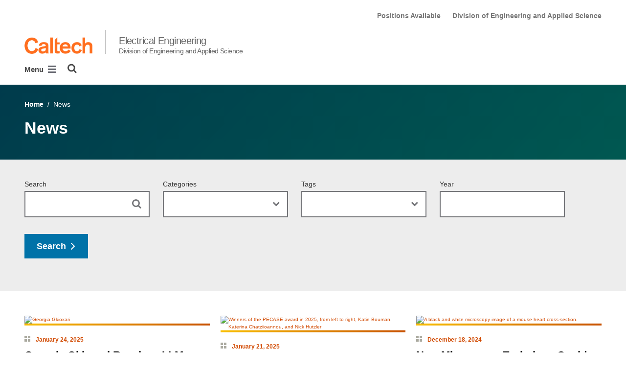

--- FILE ---
content_type: text/html; charset=utf-8
request_url: https://www.ee.caltech.edu/news?keyword=Benjamin+Judkewitz&p=3
body_size: 11283
content:
<!DOCTYPE html>


<html lang="en" class="no-js">
<head>
  <meta charset="utf-8">
  <meta http-equiv="X-UA-Compatible" content="IE=edge" />
  <title>News
     - 
    
    Electrical Engineering</title>
  
  
  
  <meta name="viewport" content="width=device-width, initial-scale=1">
  <link rel="shortcut icon" href="/static/core/img/favicon-75.png?v=6.18.7">

  
  <!-- Generic FavIcons -->
  <link rel="icon" href="/static/core/img/favicon-32.png?v=6.18.7" sizes="32x32">
  <link rel="icon" href="/static/core/img/favicon-57.png?v=6.18.7" sizes="57x57">
  <link rel="icon" href="/static/core/img/favicon-76.png?v=6.18.7" sizes="76x76">
  <link rel="icon" href="/static/core/img/favicon-96.png?v=6.18.7" sizes="96x96">
  <link rel="icon" href="/static/core/img/favicon-128.png?v=6.18.7" sizes="128x128">
  <link rel="icon" href="/static/core/img/favicon-192.png?v=6.18.7" sizes="192x192">
  <link rel="icon" href="/static/core/img/favicon-228.png?v=6.18.7" sizes="228x228">
  <!-- Android -->
  <link rel="shortcut icon" sizes="196x196" href="/static/core/img/favicon-196.png?v=6.18.7">
  <!-- iOS -->
  <link rel="apple-touch-icon" href="/static/core/img/favicon-120.png?v=6.18.7" sizes="120x120">
  <link rel="apple-touch-icon" href="/static/core/img/favicon-152.png?v=6.18.7" sizes="152x152">
  <link rel="apple-touch-icon" href="/static/core/img/favicon-180.png?v=6.18.7" sizes="180x180">
  <!-- Windows 8 IE 10-->
  <meta name="msapplication-TileColor" content="#D14900">
  <meta name="msapplication-TileImage" content="/static/core/img/favicon-144.png?v=6.18.7">
  <!-- Windows 8.1 + IE11 and above -->
  <meta name="msapplication-config" content="/static/core/img/browserconfig.xml?v=6.18.7">

  <!-- Base CSS -->
  
  <link rel="stylesheet" href="https://cdn.datatables.net/1.12.1/css/dataTables.bootstrap4.min.css" integrity="sha512-4IOvmZNJ0LXi2MjWUEZ5CYnjgwX3O84FY7thQroRr7/K0aj4ht/5QCPPw/5HtEBSMOI0ICknPMW5HiiSifC78w==" crossorigin="anonymous">
  <link rel="stylesheet" href="https://cdn.datatables.net/responsive/2.3.0/css/responsive.dataTables.min.css" integrity="sha512-1rs6CKPyMyWNKKt18TIfaktqZaIkCUK4mGE78D3tI+yu0CVk/ou/XTwikeo2utvOOOdkYpcyA268IyZ17aXOWg==" crossorigin="anonymous">
  <link rel="stylesheet" href="/static/CACHE/css/output.7a1465902030.css" type="text/css">
  <!-- End Base CSS -->

  <!-- Site Type CSS -->
  
  
    <link rel="stylesheet" href="/static/CACHE/css/output.57b991578d3d.css" type="text/css">
  
  <!-- End Site Type CSS -->

  <!-- Extra CSS -->
  
    
  
  <!-- End Extra CSS -->

  <!-- Global site tag (gtag.js) - Google Analytics -->
<script async src="https://www.googletagmanager.com/gtag/js?id="></script>
<script>
  window.dataLayer = window.dataLayer || [];
  function gtag(){dataLayer.push(arguments);}
  gtag('js', new Date());

  gtag('config', 'G-QPEK47JCP8', {'anonymize_ip': true});
</script>
<!-- End Google Analytics -->

  
  

  
  

  <!-- Base JS -->
  
  
  <script src="https://code.jquery.com/jquery-3.3.1.min.js" integrity="sha256-FgpCb/KJQlLNfOu91ta32o/NMZxltwRo8QtmkMRdAu8=" crossorigin="anonymous"></script>
  <script defer src="/static/airspace/js/jquery.mousewheel.min.js"></script>

  <script>
    // AsciiMath is not supported out of the box with MathJax 3, so we have to tell it to add that as an input type.
    MathJax = {
      loader: {
        load: ['input/asciimath']
      },
    };
  </script>
  
  <script async src="https://cdnjs.cloudflare.com/ajax/libs/mathjax/3.2.2/es5/tex-mml-chtml.min.js" integrity="sha512-6FaAxxHuKuzaGHWnV00ftWqP3luSBRSopnNAA2RvQH1fOfnF/A1wOfiUWF7cLIOFcfb1dEhXwo5VG3DAisocRw==" crossorigin="anonymous" referrerpolicy="no-referrer"></script>
  <script defer src="https://cdnjs.cloudflare.com/ajax/libs/underscore.js/1.13.7/underscore-min.js" integrity="sha512-dvWGkLATSdw5qWb2qozZBRKJ80Omy2YN/aF3wTUVC5+D1eqbA+TjWpPpoj8vorK5xGLMa2ZqIeWCpDZP/+pQGQ==" crossorigin="anonymous" referrerpolicy="no-referrer"></script>
  <script src="https://cdnjs.cloudflare.com/ajax/libs/apexcharts/5.3.2/apexcharts.min.js" integrity="sha512-mtAI0GhJKlZSV7g9odo3D3bzFIisOKpYYUkDZElYQm5d5ti++dkCZZVcGmYs2dYHDTvO0xPYG93pdR3nvjVuOQ==" crossorigin="anonymous" referrerpolicy="no-referrer"></script>
  <!-- These are the url for the DataTables version that support Bootstrap 4 + Responsive. -->
  <!-- TODO: When we update DataTables to 2.x, remove these. We should not be including it on every single page, but instead only on pages that need it. -->
  <script src="https://cdn.datatables.net/1.12.1/js/jquery.dataTables.min.js" integrity="sha512-MOsicOaJyNWPgwMOE1q4sTPZK6KuUQTMBhkmzb0tFVSRxgx3VnGTwIyRme/IhBJQdWJkfTcIKozchO11ILrmSg==" crossorigin="anonymous"></script>
  <script src="https://cdn.datatables.net/responsive/2.3.0/js/dataTables.responsive.min.js" integrity="sha512-0wbogjva7RXNc8RGC7t7zdUDYOflHBBEBGN6ItfWqhizIDsWfRE0Dxi+PQpJ44O+fS8YVenkFWFifH885pLfkg==" crossorigin="anonymous"></script>
  <script src="https://cdn.datatables.net/1.12.1/js/dataTables.bootstrap4.min.js" integrity="sha512-9o2JT4zBJghTU0EEIgPvzzHOulNvo0jq2spTfo6mMmZ6S3jK+gljrfo0mKDAxoMnrkZa6ml2ZgByBQ5ga8noDQ==" crossorigin="anonymous"></script>
  <script src="https://cdnjs.cloudflare.com/ajax/libs/clamp-js/0.7.0/clamp.js" integrity="sha512-TnePtmz3HL4p8nFS2lR46u0iHrwObVnUednDASZK/qS9btkd09xKs1PeCt1kpS4a0gWNQx1AF+WnDHDK+xWcAw==" crossorigin="anonymous" referrerpolicy="no-referrer"></script>

  <script src="/static/CACHE/js/output.54b9aeca30a0.js"></script>
<script src="/static/CACHE/js/output.2500c9bd34d8.js" defer></script>
  <!-- End Base JS -->

  <!-- Site Type JS -->
  
    <script defer src="https://feeds.library.caltech.edu/scripts/CL.js" integrity="sha512-XnrTuvhMlEHTiKSX7iyX7DBJNBCsdKQuemISrVAZCea0FmBesyC81dtjtURUF58tqVmMkIskEFALmiiu6hv3Zg==" crossorigin="anonymous"></script>
    <script defer src="https://feeds.library.caltech.edu/scripts/CL-doi-media.js" integrity="sha512-oa1inJiIOzRXwIpxA3EV9lKIVlG5vM28n/G582zD2ObMztooMKaIISjA5L6eTah8lKN6tOeiV5+raSg/ylO/VA==" crossorigin="anonymous"></script>
    <script src="/static/CACHE/js/output.284c8b74e6dc.js" defer></script>
  
  <!-- End Site Type JS -->

  <!-- Extra JS -->
  
    
  
  <!-- End Extra JS -->

  
    
  
</head>

<body class="caltech_sites">
  

  
    
    <div data-sprite></div>
    <script src="/static/wagtailadmin/js/icons.js?v=c7a2c595" data-icon-url="/admin/sprite/?h=c2112487"></script>
  

  

  <header class="width-1440-container">
    <a class="text-assistive display-at-top-on-focus" href="#content">skip to main content</a>
    
    
    
    
      
      




  

<div class="header header--left d-flex flex-wrap">
  



  <nav class="header__utility-menu d-none d-md-flex w-100 justify-content-end" aria-label="Useful links">
    <ul class="d-flex" aria-label="Useful links">
    
      <li class="header__utility-menu__item ">
        
          <a class="header__utility-menu__link
          "
          id="utility-menu-1" href="/about/positions-available">Positions Available</a>
        
      </li>
    
      <li class="header__utility-menu__item ">
        
          <a class="header__utility-menu__link
          "
          id="utility-menu-2" href="https://www.eas.caltech.edu/">Division of Engineering and Applied Science</a>
        
      </li>
    
    </ul>
  </nav>



  
  
  
  <div class="header__title w-100 d-flex flex-column flex-sm-row align-items-sm-end">
    
      
        <a class="header__title__caltech-link d-block" href="https://www.caltech.edu">
          <img alt="Caltech" class="header__wordmark" src="/static/core/img/caltech-new-logo.png">
        </a>
      
      <div class="header__title__separator h-100"></div>
    
    
    
      <a class="header__title__homepage-link d-block mr-sm-auto" href="/"
       
      >
        Electrical Engineering
        <span class="header__title__homepage-link--subtitle">Division of Engineering and Applied Science</span>
      </a>
    
  </div>

  
    

<nav class="header__main-menu d-none d-xl-flex" aria-label="Main">
  
    
    
      
      
      <ul class="header__main-menu__level-1
      d-flex justify-content-start
      " id="main-menu-1" tabindex="-1" aria-label="Main">
      <li class="header__main-menu__level-1__item menu-item">
        
        <div class="header__main-menu__level-1__item__wrapper d-flex flex-row justify-content-start">
        
    
  
    
    
      <a class="header__main-menu__level-1__link" href="/about">About</a>
  
      
      
        <button type="button" class="header__main-menu__level-1__opener dropdown-toggle dropdown-toggle-split" data-toggle="dropdown" aria-controls="main-menu-2" aria-haspopup="true" aria-expanded="false">
          <span class="sr-only">Open About submenu</span>
          
            <svg class="header__main-menu__level-1-opener-icon icon" aria-hidden="true" role=”presentation” focusable="false"><use href="#icon-chevron-down"></use></svg>
          
        </button>
      
    
  
    
    
  
    
    
      
      
      <ul class="header__main-menu__level-2
      
      dropdown-menu" id="main-menu-2" tabindex="-1" aria-label="About">
      <li class="header__main-menu__level-2__item  dropdown-item">
        
    
  
    
    
      <a class="header__main-menu__level-2__link" href="/about/history">History</a>
  
      
      
    
  
    
    
  
    
    
      
      
      </li>
      <li class="header__main-menu__level-2__item dropdown-item">
        
    
  
    
    
      <a class="header__main-menu__level-2__link" href="/about/location">Location</a>
  
      
      
    
  
    
    
  
    
    
      
      
      </li>
      <li class="header__main-menu__level-2__item dropdown-item">
        
    
  
    
    
      <a class="header__main-menu__level-2__link" href="/about/positions-available">Positions Available</a>
  
      
      
    
  
    
    
      
      
      
      </li>
      
      </ul>
    
  
    
    
      
      
        
        </div>
      
      </li>
      <li class="header__main-menu__level-1__item menu-item">
        
        <div class="header__main-menu__level-1__item__wrapper d-flex flex-row justify-content-start">
        
    
  
    
    
      <a class="header__main-menu__level-1__link" href="/people">People</a>
  
      
      
        <button type="button" class="header__main-menu__level-1__opener dropdown-toggle dropdown-toggle-split" data-toggle="dropdown" aria-controls="main-menu-6" aria-haspopup="true" aria-expanded="false">
          <span class="sr-only">Open People submenu</span>
          
            <svg class="header__main-menu__level-1-opener-icon icon" aria-hidden="true" role=”presentation” focusable="false"><use href="#icon-chevron-down"></use></svg>
          
        </button>
      
    
  
    
    
  
    
    
      
      
      <ul class="header__main-menu__level-2
      
      dropdown-menu" id="main-menu-6" tabindex="-1" aria-label="People">
      <li class="header__main-menu__level-2__item  dropdown-item">
        
    
  
    
    
      <a class="header__main-menu__level-2__link" href="/people/faculty">Faculty</a>
  
      
      
    
  
    
    
  
    
    
      
      
      </li>
      <li class="header__main-menu__level-2__item dropdown-item">
        
    
  
    
    
      <a class="header__main-menu__level-2__link" href="/people/lecturers-and-visitors">Lecturers and Visitors</a>
  
      
      
    
  
    
    
  
    
    
      
      
      </li>
      <li class="header__main-menu__level-2__item dropdown-item">
        
    
  
    
    
      <a class="header__main-menu__level-2__link" href="/people/postdoctoral-scholars">Postdoctoral Scholars</a>
  
      
      
    
  
    
    
  
    
    
      
      
      </li>
      <li class="header__main-menu__level-2__item dropdown-submenu">
        
    
  
    
    
      <a class="header__main-menu__level-2__link" href="/people/graduate-students">Graduate Students</a>
  
      
      
        <button type="button" class="header__main-menu__level-2__opener dropdown-toggle dropdown-toggle-split" data-toggle="dropdown" aria-controls="main-menu-10" aria-haspopup="true" aria-expanded="false">
          <span class="sr-only">Open Graduate Students submenu</span>
          
            
            <svg class="header__main-menu__plus-minus-icon plus icon" aria-hidden="true" role=”presentation” focusable="false"><use href="#icon-plus"></use></svg>
            <svg class="header__main-menu__plus-minus-icon minus icon d-none" aria-hidden="true" role=”presentation” focusable="false"><use href="#icon-minus"></use></svg>
          
        </button>
      
    
  
    
    
  
    
    
      
      
      <ul class="header__main-menu__level-3
      
      dropdown-menu" id="main-menu-10" tabindex="-1" aria-label="Graduate Students">
      <li class="header__main-menu__level-3__item  dropdown-item">
        
    
  
    
    
      <a class="header__main-menu__level-3__link" href="/people/graduate-students/alumni">Alumni</a>
  
      
      
    
  
    
    
      
      
      
      </li>
      
      </ul>
    
  
    
    
      
      
      </li>
      <li class="header__main-menu__level-2__item dropdown-item">
        
    
  
    
    
      <a class="header__main-menu__level-2__link" href="/people/administration">Administration</a>
  
      
      
    
  
    
    
  
    
    
      
      
      </li>
      <li class="header__main-menu__level-2__item dropdown-item">
        
    
  
    
    
      <a class="header__main-menu__level-2__link" href="https://s2i.caltech.edu/people/advisory-council">Advisory Council</a>
  
      
      
    
  
    
    
      
      
      
      </li>
      
      </ul>
    
  
    
    
      
      
        
        </div>
      
      </li>
      <li class="header__main-menu__level-1__item menu-item">
        
        <div class="header__main-menu__level-1__item__wrapper d-flex flex-row justify-content-start">
        
    
  
    
    
      <a class="header__main-menu__level-1__link" href="/academics">Academics</a>
  
      
      
        <button type="button" class="header__main-menu__level-1__opener dropdown-toggle dropdown-toggle-split" data-toggle="dropdown" aria-controls="main-menu-14" aria-haspopup="true" aria-expanded="false">
          <span class="sr-only">Open Academics submenu</span>
          
            <svg class="header__main-menu__level-1-opener-icon icon" aria-hidden="true" role=”presentation” focusable="false"><use href="#icon-chevron-down"></use></svg>
          
        </button>
      
    
  
    
    
  
    
    
      
      
      <ul class="header__main-menu__level-2
      
      dropdown-menu" id="main-menu-14" tabindex="-1" aria-label="Academics">
      <li class="header__main-menu__level-2__item  dropdown-item">
        
    
  
    
    
      <a class="header__main-menu__level-2__link" href="/academics/grad">Graduate Programs</a>
  
      
      
    
  
    
    
  
    
    
      
      
      </li>
      <li class="header__main-menu__level-2__item dropdown-item">
        
    
  
    
    
      <a class="header__main-menu__level-2__link" href="/academics/ugrad">Undergraduate Programs</a>
  
      
      
    
  
    
    
  
    
    
      
      
      </li>
      <li class="header__main-menu__level-2__item dropdown-item">
        
    
  
    
    
      <a class="header__main-menu__level-2__link" href="/academics/courses">Courses</a>
  
      
      
    
  
    
    
  
    
    
      
      
      </li>
      <li class="header__main-menu__level-2__item dropdown-item">
        
    
  
    
    
      <a class="header__main-menu__level-2__link" href="/academics/course-schedule">Course Schedule</a>
  
      
      
    
  
    
    
  
    
    
      
      
      </li>
      <li class="header__main-menu__level-2__item dropdown-item">
        
    
  
    
    
      <a class="header__main-menu__level-2__link" href="/academics/wilts-prize">Wilts Prize</a>
  
      
      
    
  
    
    
  
    
    
      
      
      </li>
      <li class="header__main-menu__level-2__item dropdown-item">
        
    
  
    
    
      <a class="header__main-menu__level-2__link" href="/academics/medee-track">Med/EE Track</a>
  
      
      
    
  
    
    
      
      
      
      </li>
      
      </ul>
    
  
    
    
      
      
        
        </div>
      
      </li>
      <li class="header__main-menu__level-1__item menu-item">
        
        <div class="header__main-menu__level-1__item__wrapper d-flex flex-row justify-content-start">
        
    
  
    
    
      <a class="header__main-menu__level-1__link" href="/research">Research</a>
  
      
      
        <button type="button" class="header__main-menu__level-1__opener dropdown-toggle dropdown-toggle-split" data-toggle="dropdown" aria-controls="main-menu-21" aria-haspopup="true" aria-expanded="false">
          <span class="sr-only">Open Research submenu</span>
          
            <svg class="header__main-menu__level-1-opener-icon icon" aria-hidden="true" role=”presentation” focusable="false"><use href="#icon-chevron-down"></use></svg>
          
        </button>
      
    
  
    
    
  
    
    
      
      
      <ul class="header__main-menu__level-2
      
      dropdown-menu" id="main-menu-21" tabindex="-1" aria-label="Research">
      <li class="header__main-menu__level-2__item  dropdown-item">
        
    
  
    
    
      <a class="header__main-menu__level-2__link" href="/research/centers">Research Centers</a>
  
      
      
    
  
    
    
  
    
    
      
      
      </li>
      <li class="header__main-menu__level-2__item dropdown-item">
        
    
  
    
    
      <a class="header__main-menu__level-2__link" href="/research/research-facilities">Research Facilities</a>
  
      
      
    
  
    
    
      
      
      
      </li>
      
      </ul>
    
  
    
    
      
      
        
        </div>
      
      </li>
      <li class="header__main-menu__level-1__item menu-item">
        
        <div class="header__main-menu__level-1__item__wrapper d-flex flex-row justify-content-start">
        
    
  
    
    
      <a class="header__main-menu__level-1__link" href="/news">News</a>
  
      
      
    
  
    
    
  
    
    
      
      
        
        </div>
      
      </li>
      <li class="header__main-menu__level-1__item menu-item">
        
        <div class="header__main-menu__level-1__item__wrapper d-flex flex-row justify-content-start">
        
    
  
    
    
      <a class="header__main-menu__level-1__link" href="/events">Events</a>
  
      
      
    
  
    
    
  
    
    
      
      
        
        </div>
      
      </li>
      <li class="header__main-menu__level-1__item menu-item">
        
        <div class="header__main-menu__level-1__item__wrapper d-flex flex-row justify-content-start">
        
    
  
    
    
      <a class="header__main-menu__level-1__link" href="/community">Community</a>
  
      
      
    
  
    
    
  
    
    
      
      
        
        </div>
      
      </li>
      <li class="header__main-menu__level-1__item menu-item">
        
        <div class="header__main-menu__level-1__item__wrapper d-flex flex-row justify-content-start">
        
    
  
    
    
      <a class="header__main-menu__level-1__link" href="/resources">Resources</a>
  
      
      
    
  
    
    
  
    
    
      
      
        
        </div>
      
      </li>
      <li class="header__main-menu__level-1__item menu-item">
        
        <div class="header__main-menu__level-1__item__wrapper d-flex flex-row justify-content-start">
        
    
  
    
    
      <a class="header__main-menu__level-1__link" href="/contact">Contact Us</a>
  
      
      
    
  
    
    
      
      
      
        </div>
      
      </li>
      
        <!--suppress HtmlWrongAttributeValue -->
        <li class="header__main-menu__level-1__item header__search" role="search" aria-label="Site">
          

<button type="button" class="header__search__button" aria-controls="search-form" aria-haspopup="true" aria-expanded="false" aria-label="Search">
  <img alt="" class="header__search__icon" src="/static/wagtail_menu/img/icon-search.png">
</button>

<form  id="search-form" class="header__search__form" action="/search" method="GET">
  <label class="header__search__form__label mb-0 w-100 mr-3"><span class="sr-only">Search</span><input class="header__search__form__query w-100 h-100" type="search" name="q" value="" autocorrect="off" autocapitalize="off" autocomplete="off" spellcheck="false" /></label><button class="header__search__form__submit" type="submit">Search</button>
</form>

        </li>
      
      </ul>
    
  
</nav>

    

<nav class="header__slide-menu-and-search d-flex d-xl-none align-items-start" aria-label="Main">
  <div class="header__slide-menu slide-menu dropdown">
    <button type="button" class="slide-menu__opener dropdown-toggle"
      data-toggle="dropdown" aria-controls="slide-menu" aria-haspopup="true"
      aria-expanded="false" aria-label="Main Menu">
      Menu
      <img aria-label="Open Main Menu" class="slide-menu__burger"
        src="/static/wagtail_menu/img/menu-burger.png">
    </button>

    <div id="slide-menu" class="slide-menu__dropdown dropdown-menu ">
      <div class="slide-menu__slide-wrapper d-flex">
        <div class="slide-menu__level-1">
          <button class="slide-menu__close-wrapper">
            <span class="slide-menu__close"><svg class="slide-menu__close__icon icon" aria-hidden="true" role=”presentation” focusable="false"><use href="#icon-xmark"></use></svg> Close</span>
          </button>

          <div class="slide-menu__divider slide-menu__divider--post-search dropdown-divider"></div>

          <div class="slide-menu__main-menu">
            
              <ul class="slide-menu-ul">
  
    
    
      <li class="slide-menu__level-1__item d-flex">
        
          <a class="slide-menu__level-1__link" href="/about">
            About
          </a>

          
            
            <button type="button" class="slide-menu__level-1__slide-opener dropdown-toggle dropdown-toggle-split" data-slide-id="#slide-menu-slide-77133" aria-controls="slide-menu-slide-77133" aria-haspopup="true" aria-expanded="false">
              <svg class="slide-menu__arrow-icon icon" aria-hidden="true" role=”presentation” focusable="false"><use href="#icon-chevron-right"></use></svg>
              <span class="sr-only">Open About submenu</span>
            </button>
          
        
      </li>
    
  
    
    
  
    
    
  
    
    
  
    
    
      <li class="slide-menu__level-1__item d-flex">
        
          <a class="slide-menu__level-1__link" href="/people">
            People
          </a>

          
            
            <button type="button" class="slide-menu__level-1__slide-opener dropdown-toggle dropdown-toggle-split" data-slide-id="#slide-menu-slide-77137" aria-controls="slide-menu-slide-77137" aria-haspopup="true" aria-expanded="false">
              <svg class="slide-menu__arrow-icon icon" aria-hidden="true" role=”presentation” focusable="false"><use href="#icon-chevron-right"></use></svg>
              <span class="sr-only">Open People submenu</span>
            </button>
          
        
      </li>
    
  
    
    
  
    
    
  
    
    
  
    
    
  
    
    
  
    
    
  
    
    
  
    
    
      <li class="slide-menu__level-1__item d-flex">
        
          <a class="slide-menu__level-1__link" href="/academics">
            Academics
          </a>

          
            
            <button type="button" class="slide-menu__level-1__slide-opener dropdown-toggle dropdown-toggle-split" data-slide-id="#slide-menu-slide-77140" aria-controls="slide-menu-slide-77140" aria-haspopup="true" aria-expanded="false">
              <svg class="slide-menu__arrow-icon icon" aria-hidden="true" role=”presentation” focusable="false"><use href="#icon-chevron-right"></use></svg>
              <span class="sr-only">Open Academics submenu</span>
            </button>
          
        
      </li>
    
  
    
    
  
    
    
  
    
    
  
    
    
  
    
    
  
    
    
  
    
    
      <li class="slide-menu__level-1__item d-flex">
        
          <a class="slide-menu__level-1__link" href="/research">
            Research
          </a>

          
            
            <button type="button" class="slide-menu__level-1__slide-opener dropdown-toggle dropdown-toggle-split" data-slide-id="#slide-menu-slide-77145" aria-controls="slide-menu-slide-77145" aria-haspopup="true" aria-expanded="false">
              <svg class="slide-menu__arrow-icon icon" aria-hidden="true" role=”presentation” focusable="false"><use href="#icon-chevron-right"></use></svg>
              <span class="sr-only">Open Research submenu</span>
            </button>
          
        
      </li>
    
  
    
    
  
    
    
  
    
    
      <li class="slide-menu__level-1__item d-flex">
        
          <a class="slide-menu__level-1__link" href="/news">
            News
          </a>

          
        
      </li>
    
  
    
    
      <li class="slide-menu__level-1__item d-flex">
        
          <a class="slide-menu__level-1__link" href="/events">
            Events
          </a>

          
        
      </li>
    
  
    
    
      <li class="slide-menu__level-1__item d-flex">
        
          <a class="slide-menu__level-1__link" href="/community">
            Community
          </a>

          
        
      </li>
    
  
    
    
      <li class="slide-menu__level-1__item d-flex">
        
          <a class="slide-menu__level-1__link" href="/resources">
            Resources
          </a>

          
        
      </li>
    
  
    
    
      <li class="slide-menu__level-1__item d-flex">
        
          <a class="slide-menu__level-1__link" href="/contact">
            Contact Us
          </a>

          
        
      </li>
    
  
</ul>

            
          </div>

          
          
            
              <div class="slide-menu__divider dropdown-divider d-md-none"></div>
            
          

          <div class="slide-menu__utility-menu d-md-none">
            
              <ul aria-label="Useful links">

  
  <li class="slide-menu__utility-menu__item ">
    
      <a class="slide-menu__utility-menu__link" href="/about/positions-available">
        Positions Available
      </a>
    
  </li>

  
  <li class="slide-menu__utility-menu__item ">
    
      <a class="slide-menu__utility-menu__link" href="https://www.eas.caltech.edu/">
        Division of Engineering and Applied Science
      </a>
    
  </li>

</ul>

            
          </div>
        </div>

        
          


  
  

  
  
    
      
        
        <div class="slide-menu__level-2 align-self-start" id="slide-menu-slide-77133" tabindex="-1" aria-label="About submenu">
          <div class="slide-menu__level-2__black-stripe"></div>
          <div class="slide-menu__level-2__content">
            <div class="slide-menu__level-2__title">
              About
            </div>
            <button class="slide-menu__level-2__back-button" tabindex="0">
              <svg class="slide-menu__arrow-icon icon" aria-hidden="true" role=”presentation” focusable="false"><use href="#icon-chevron-left"></use></svg> Back
            </button>
            <div class="slide-menu__divider slide-menu__divider--slide dropdown-divider"></div>
            <ul class="slide-menu__level-2__list" aria-label="About">
              <li class="slide-menu__level-2__item">
      
    

    
      <a class="slide-menu__level-2__link" href="/about/history">
        History
      </a>
    

    
    
    
  

  
  
    
      </li><li class="slide-menu__level-2__item">
    

    
      <a class="slide-menu__level-2__link" href="/about/location">
        Location
      </a>
    

    
    
    
  

  
  
    
      </li><li class="slide-menu__level-2__item">
    

    
      <a class="slide-menu__level-2__link" href="/about/positions-available">
        Positions Available
      </a>
    

    
      </li></ul>
    
    
    
      </div></div>
    
  

  
  

  
  
    
      
        
        <div class="slide-menu__level-2 align-self-start" id="slide-menu-slide-77137" tabindex="-1" aria-label="People submenu">
          <div class="slide-menu__level-2__black-stripe"></div>
          <div class="slide-menu__level-2__content">
            <div class="slide-menu__level-2__title">
              People
            </div>
            <button class="slide-menu__level-2__back-button" tabindex="0">
              <svg class="slide-menu__arrow-icon icon" aria-hidden="true" role=”presentation” focusable="false"><use href="#icon-chevron-left"></use></svg> Back
            </button>
            <div class="slide-menu__divider slide-menu__divider--slide dropdown-divider"></div>
            <ul class="slide-menu__level-2__list" aria-label="People">
              <li class="slide-menu__level-2__item">
      
    

    
      <a class="slide-menu__level-2__link" href="/people/faculty">
        Faculty
      </a>
    

    
    
    
  

  
  
    
      </li><li class="slide-menu__level-2__item">
    

    
      <a class="slide-menu__level-2__link" href="/people/lecturers-and-visitors">
        Lecturers and Visitors
      </a>
    

    
    
    
  

  
  
    
      </li><li class="slide-menu__level-2__item">
    

    
      <a class="slide-menu__level-2__link" href="/people/postdoctoral-scholars">
        Postdoctoral Scholars
      </a>
    

    
    
    
  

  
  
    
      </li><li class="slide-menu__level-2__item">
    

    
      <a class="slide-menu__level-2__link" href="/people/graduate-students">
        Graduate Students
      </a>
    

    
    
    
  

  
  
    
      
        <ul class="slide-menu__level-3__list" aria-label="Graduate Students">
          <li class="slide-menu__level-3__item">
      
    

    
      <a class="slide-menu__level-3__link" href="/people/graduate-students/alumni">
        Alumni
      </a>
    

    
      </li></ul>
    
    
    
  

  
  
    
      </li><li class="slide-menu__level-2__item">
    

    
      <a class="slide-menu__level-2__link" href="/people/administration">
        Administration
      </a>
    

    
    
    
  

  
  
    
      </li><li class="slide-menu__level-2__item">
    

    
      <a class="slide-menu__level-2__link" href="https://s2i.caltech.edu/people/advisory-council">
        Advisory Council
      </a>
    

    
      </li></ul>
    
    
    
      </div></div>
    
  

  
  

  
  
    
      
        
        <div class="slide-menu__level-2 align-self-start" id="slide-menu-slide-77140" tabindex="-1" aria-label="Academics submenu">
          <div class="slide-menu__level-2__black-stripe"></div>
          <div class="slide-menu__level-2__content">
            <div class="slide-menu__level-2__title">
              Academics
            </div>
            <button class="slide-menu__level-2__back-button" tabindex="0">
              <svg class="slide-menu__arrow-icon icon" aria-hidden="true" role=”presentation” focusable="false"><use href="#icon-chevron-left"></use></svg> Back
            </button>
            <div class="slide-menu__divider slide-menu__divider--slide dropdown-divider"></div>
            <ul class="slide-menu__level-2__list" aria-label="Academics">
              <li class="slide-menu__level-2__item">
      
    

    
      <a class="slide-menu__level-2__link" href="/academics/grad">
        Graduate Programs
      </a>
    

    
    
    
  

  
  
    
      </li><li class="slide-menu__level-2__item">
    

    
      <a class="slide-menu__level-2__link" href="/academics/ugrad">
        Undergraduate Programs
      </a>
    

    
    
    
  

  
  
    
      </li><li class="slide-menu__level-2__item">
    

    
      <a class="slide-menu__level-2__link" href="/academics/courses">
        Courses
      </a>
    

    
    
    
  

  
  
    
      </li><li class="slide-menu__level-2__item">
    

    
      <a class="slide-menu__level-2__link" href="/academics/course-schedule">
        Course Schedule
      </a>
    

    
    
    
  

  
  
    
      </li><li class="slide-menu__level-2__item">
    

    
      <a class="slide-menu__level-2__link" href="/academics/wilts-prize">
        Wilts Prize
      </a>
    

    
    
    
  

  
  
    
      </li><li class="slide-menu__level-2__item">
    

    
      <a class="slide-menu__level-2__link" href="/academics/medee-track">
        Med/EE Track
      </a>
    

    
      </li></ul>
    
    
    
      </div></div>
    
  

  
  

  
  
    
      
        
        <div class="slide-menu__level-2 align-self-start" id="slide-menu-slide-77145" tabindex="-1" aria-label="Research submenu">
          <div class="slide-menu__level-2__black-stripe"></div>
          <div class="slide-menu__level-2__content">
            <div class="slide-menu__level-2__title">
              Research
            </div>
            <button class="slide-menu__level-2__back-button" tabindex="0">
              <svg class="slide-menu__arrow-icon icon" aria-hidden="true" role=”presentation” focusable="false"><use href="#icon-chevron-left"></use></svg> Back
            </button>
            <div class="slide-menu__divider slide-menu__divider--slide dropdown-divider"></div>
            <ul class="slide-menu__level-2__list" aria-label="Research">
              <li class="slide-menu__level-2__item">
      
    

    
      <a class="slide-menu__level-2__link" href="/research/centers">
        Research Centers
      </a>
    

    
    
    
  

  
  
    
      </li><li class="slide-menu__level-2__item">
    

    
      <a class="slide-menu__level-2__link" href="/research/research-facilities">
        Research Facilities
      </a>
    

    
      </li></ul>
    
    
    
      </div></div>
    
  

  
  

  
  

  
  

  
  

  
  


        
      </div>
    </div>

  </div>

  
  <div class="header__search" role="search" aria-label="Site">
    

<button type="button" class="header__search__button" aria-controls="search-form" aria-haspopup="true" aria-expanded="false" aria-label="Search">
  <img alt="" class="header__search__icon" src="/static/wagtail_menu/img/icon-search.png">
</button>

<form  id="search-form" class="header__search__form" action="/search" method="GET">
  <label class="header__search__form__label mb-0 w-100 mr-3"><span class="sr-only">Search</span><input class="header__search__form__query w-100 h-100" type="search" name="q" value="" autocorrect="off" autocapitalize="off" autocomplete="off" spellcheck="false" /></label><button class="header__search__form__submit" type="submit">Search</button>
</form>

  </div>
</nav>

  
</header>



    
    
  <section class="block-NotificationsBlock">
    <div class="notifications-block notifications-block--all-pages" data-location-id="72">
    </div>
  </section>


  </header>

  
  <main id="content" class="content  news-hub-page" data-page-id="77147">
    
      

    
    
  



  
  <section class="block-SimpleNewsHubHeaderBlock">
    

<div class="simple-news-hub-header-block pt-5 pb-1">
  <div class="simple-news-hub-header-block__breadcrumbs pb-4">
    



  
    
      
        
          <a href="/">Home</a>
        
        &nbsp;/&nbsp;
      
    
      
        News
      
    
  


  </div>
  <div class="simple-news-hub-header-block__body d-flex flex-row justify-content-between">
    <h1 class="simple-news-hub-header-block__body__title align-self-end">
      News
    </h1>
    <div class="simple-news-hub-header-block__body__links d-flex flex-column flex-sm-row justify-content-sm-end align-items-sm-end">
      
    </div>
  </div>
</div>

  </section>
  
  <section class="block-NewsSearchBlock">
    
<div class="news-search-block">
  <button class="news-search-block__dropdown dropdown-toggle d-flex flex-row justify-content-between d-sm-none w-100" id="news-search-block__dropdown" data-toggle="dropdown" aria-haspopup="true" aria-expanded="false">
    Search
    <svg class="news-search-block__icon align-self-center icon" aria-hidden="true" role=”presentation” focusable="false"><use href="#icon-chevron-down"></use></svg>
  </button>
  <form class="news-search-block__form dropdown-menu" role="search" aria-labelledby="news-search-block__dropdown">
    <div class="news-search-block__form__close d-flex flex-row justify-content-between d-sm-none">
      Close <svg class="news-search-block__icon icon" aria-hidden="true" role=”presentation” focusable="false"><use href="#icon-xmark"></use></svg>
    </div>
    <input type="hidden" name="ordering" value="date" />
    <div class="news-search-block__form__wrapper d-flex flex-column flex-sm-row flex-wrap w-sm-100 p-5 p-sm-0">
      
      <div class="news-search-block__form__field news-search-block__form__field--search d-flex flex-column">
        <label class="news-search-block__form__field__label" for="news-search-block__search">Search</label>
        <div class="news-search-block__form__field__wrapper news-search-block__form__field__wrapper--search">
          <input type="text" name="search" class="news-search-block__form__field__input news-search-block__form__field__input--search"
                id="news-search-block__search" value=""/>
        </div>
      </div>
      
      
      <div class="news-search-block__form__field news-search-block__form__field--category d-flex flex-column">
        <label class="news-search-block__form__field__label" for="news-search-block__category">Categories</label>
        <div class="news-search-block__form__field__wrapper news-search-block__form__field__wrapper--category">
          <select id="news-search-block__category" name="category" class="news-search-block__form__field__input news-search-block__form__field__input--category">
            <option value=""></option>
            
              <option value="Aerospace (GALCIT)">Aerospace (GALCIT)</option>
            
              <option value="Applied Physics">Applied Physics</option>
            
              <option value="Applied Physics and Materials Science">Applied Physics and Materials Science</option>
            
              <option value="campus life">campus life</option>
            
              <option value="Computing and Mathematical Sciences">Computing and Mathematical Sciences</option>
            
              <option value="eas70: MedE">eas70: MedE</option>
            
              <option value="Electrical Engineering">Electrical Engineering</option>
            
              <option value="Environmental Science and Engineering">Environmental Science and Engineering</option>
            
              <option value="GALCIT">GALCIT</option>
            
              <option value="IST">IST</option>
            
              <option value="IST-Thanks">IST-Thanks</option>
            
              <option value="KNI">KNI</option>
            
              <option value="Materials Science">Materials Science</option>
            
              <option value="Mechanical and Civil Engineering">Mechanical and Civil Engineering</option>
            
              <option value="Medical Engineering">Medical Engineering</option>
            
              <option value="research news">research news</option>
            
          </select>
        </div>
      </div>
      
      
      <div class="news-search-block__form__field news-search-block__form__field--tags d-flex flex-column">
        <label class="news-search-block__form__field__label" for="news-search-block__tags">Tags</label>
        <div class="news-search-block__form__field__wrapper news-search-block__form__field__wrapper--tags">
          <select id="news-search-block__tags" name="tag" class="news-search-block__form__field__input news-search-block__form__field__input--tags">
            <option value=""></option>
            
            <option value="aerospace">aerospace</option>
            
            <option value="AI &amp; advanced computing">AI &amp; advanced computing</option>
            
            <option value="alumni">alumni</option>
            
            <option value="astronomy &amp; physics">astronomy &amp; physics</option>
            
            <option value="awards and honors">awards and honors</option>
            
            <option value="biological science &amp; medicine">biological science &amp; medicine</option>
            
            <option value="Caltech infrastructure">Caltech infrastructure</option>
            
            <option value="campus events">campus events</option>
            
            <option value="centers">centers</option>
            
            <option value="chemistry &amp; chemical engineering">chemistry &amp; chemical engineering</option>
            
            <option value="CMS">CMS</option>
            
            <option value="competitions">competitions</option>
            
            <option value="computer &amp; information science">computer &amp; information science</option>
            
            <option value="earth &amp; planetary science">earth &amp; planetary science</option>
            
            <option value="EAS">EAS</option>
            
            <option value="EAS history">EAS history</option>
            
            <option value="emerging diseases">emerging diseases</option>
            
            <option value="energy">energy</option>
            
            <option value="engineering">engineering</option>
            
            <option value="environment &amp; sustainability">environment &amp; sustainability</option>
            
            <option value="events">events</option>
            
            <option value="faculty profile">faculty profile</option>
            
            <option value="Graduate school rankings">Graduate school rankings</option>
            
            <option value="health">health</option>
            
            <option value="Highlights">Highlights</option>
            
            <option value="humanities">humanities</option>
            
            <option value="Institute affairs">Institute affairs</option>
            
            <option value="instrumentation">instrumentation</option>
            
            <option value="interdisciplinary research">interdisciplinary research</option>
            
            <option value="JPL">JPL</option>
            
            <option value="LIGO">LIGO</option>
            
            <option value="materials science">materials science</option>
            
            <option value="mathematics">mathematics</option>
            
            <option value="neuroscience and behavioral science">neuroscience and behavioral science</option>
            
            <option value="obituary">obituary</option>
            
            <option value="our people">our people</option>
            
            <option value="postdocs">postdocs</option>
            
            <option value="quantum science">quantum science</option>
            
            <option value="robotics &amp; autonomous systems">robotics &amp; autonomous systems</option>
            
            <option value="social science">social science</option>
            
            <option value="student life">student life</option>
            
            <option value="teaching">teaching</option>
            
            <option value="tech transfer">tech transfer</option>
            
          </select>
        </div>
      </div>
      
      
      <div class="news-search-block__form__field news-search-block__form__field--year d-flex flex-column">
        <label class="news-search-block__form__field__label" for="news-search-block__year">Year</label>
        <div class="news-search-block__form__field__wrapper news-search-block__form__field__wrapper--year">
          <input id="news-search-block__year" type="text" name="year" class="news-search-block__form__field__input news-search-block__form__field__input--year" value=""/>
        </div>
      </div>
      
      <div class="news-search-block__form__submit d-flex flex-column">
        <button id="mc-embedded-subscribe" name="submit" type="submit" class="news-search-block__form__submit__button" value="Search">Search<svg class="news-search-block__form__submit__button__icon icon" aria-hidden="true" role=”presentation” focusable="false"><use href="#icon-chevron-right"></use></svg></button>
      </div>
    </div>
  </form>
</div>

  </section>
  

  


<section class="block-NewsArticleListBlock">
  

<div class="news-article-list">
  
  
    <div class="news-article-list__articles container-fluid">
      <div class="news-article-list__row row">
        
          
          

<div class="article-teaser col-md-6 col-lg-4">
  <div class="article-teaser__image-container">
  
    <a aria-hidden="true" tabindex=-1 href="/news/georgia-gkioxari-receives-llm-evaluation-research-grant">
      
        
        <picture>
  
    <source data-name="desktop-avif" media="(min-width: 480px)" type="image/avif"
            srcset="https://divisions-prod-assets.resources.caltech.edu/eas70/images/Gkioxari.2e16d0b.2e16d0ba.fill-710x400-c100.format-avif.avif, https://divisions-prod-assets.resources.caltech.edu/eas70/images/Gkioxari.2e16d0.2e16d0ba.fill-1420x800-c100.format-avif.avif 2x"  
            width="432" height="244">
  
  
  
    <source data-name="desktop-primary" media="(min-width: 480px)"
            srcset="https://divisions-prod-assets.resources.caltech.edu/eas70/images/Gkioxari.2e16d0ba.fill-432x43.2e16d0ba.fill-710x400-c100.jpg, https://divisions-prod-assets.resources.caltech.edu/eas70/images/Gkioxari.2e16d0ba.fill-432x4.2e16d0ba.fill-1420x800-c100.jpg 2x"
            width="432" height="244">
  
  
    <source type="image/avif" data-name="mobile-avif" 
            srcset="https://divisions-prod-assets.resources.caltech.edu/eas70/images/Gkioxari.2e16d0b.2e16d0ba.fill-425x239-c100.format-avif.avif, https://divisions-prod-assets.resources.caltech.edu/eas70/images/Gkioxari.2e16d0b.2e16d0ba.fill-850x478-c100.format-avif.avif 2x" 
            width="425" height="239">
  
  
    <source data-name="mobile-primary"
            srcset="https://divisions-prod-assets.resources.caltech.edu/eas70/images/Gkioxari.2e16d0ba.fill-432x43.2e16d0ba.fill-425x239-c100.jpg, https://divisions-prod-assets.resources.caltech.edu/eas70/images/Gkioxari.2e16d0ba.fill-432x43.2e16d0ba.fill-850x478-c100.jpg 2x"
            width="425" height="239">
  
  <img alt="Georgia Gkioxari" class="img-fluid article-teaser__image" decoding="async" height="244" loading="lazy" src="https://divisions-prod-assets.resources.caltech.edu/eas70/images/Gkioxari.2e16d0ba.fill-432x43.2e16d0ba.fill-710x400-c100.jpg" width="432">
</picture>

      
    </a>

    
  </div>
  <div class="article-teaser__image-border"></div>
  <div class="article-teaser__info">
    
      
<div class="article-teaser__published-date">
  <span class="article-teaser__published-date__icon">
    <svg aria-hidden="true" focusable="false" width="12" height="12">
      <rect width="12" height="12" style="fill:rgb(170,169,159);" />
      <line x1="6" y1="0" x2="6" y2="12" style="stroke:rgb(255,255,255);stroke-width:2" />
      <line x1="0" y1="6" x2="12" y2="6" style="stroke:rgb(255,255,255);stroke-width:2" />
    </svg>
  </span>
  <span class="article-teaser__published-date__date">January 24, 2025</span>
</div>

    

    <div class="article-teaser__title">
      <a href="/news/georgia-gkioxari-receives-llm-evaluation-research-grant" class="article-teaser__link">
        Georgia Gkioxari Receives LLM Evaluation Research Grant
      </a>
    </div>
    
  </div>
</div>

        
          
          

<div class="article-teaser col-md-6 col-lg-4">
  <div class="article-teaser__image-container">
  
    <a aria-hidden="true" tabindex=-1 href="/news/PECASE_Awards_2025">
      
        
        <picture>
  
    <source data-name="desktop-avif" media="(min-width: 480px)" type="image/avif"
            srcset="https://divisions-prod-assets.resources.caltech.edu/root/images/Bouman-Chatziioa.2e16d0ba.fill-710x400-c100.format-avif.avif, https://divisions-prod-assets.resources.caltech.edu/root/images/Bouman-Chatziio.2e16d0ba.fill-1420x800-c100.format-avif.avif 2x"  
            width="710" height="400">
  
  
  
    <source data-name="desktop-primary" media="(min-width: 480px)"
            srcset="https://divisions-prod-assets.resources.caltech.edu/root/images/Bouman-Chatziioannou-Hutzler-.2e16d0ba.fill-710x400-c100.jpg, https://divisions-prod-assets.resources.caltech.edu/root/images/Bouman-Chatziioannou-Hutzler.2e16d0ba.fill-1420x800-c100.jpg 2x"
            width="710" height="400">
  
  
    <source type="image/avif" data-name="mobile-avif" 
            srcset="https://divisions-prod-assets.resources.caltech.edu/root/images/Bouman-Chatziioa.2e16d0ba.fill-425x239-c100.format-avif.avif, https://divisions-prod-assets.resources.caltech.edu/root/images/Bouman-Chatziioa.2e16d0ba.fill-850x478-c100.format-avif.avif 2x" 
            width="425" height="239">
  
  
    <source data-name="mobile-primary"
            srcset="https://divisions-prod-assets.resources.caltech.edu/root/images/Bouman-Chatziioannou-Hutzler-.2e16d0ba.fill-425x239-c100.jpg, https://divisions-prod-assets.resources.caltech.edu/root/images/Bouman-Chatziioannou-Hutzler-.2e16d0ba.fill-850x478-c100.jpg 2x"
            width="425" height="239">
  
  <img alt="Winners of the PECASE award in 2025, from left to right, Katie Bouman, Katerina Chatziioannou, and Nick Hutzler" class="img-fluid article-teaser__image" decoding="async" height="400" loading="lazy" src="https://divisions-prod-assets.resources.caltech.edu/root/images/Bouman-Chatziioannou-Hutzler-.2e16d0ba.fill-710x400-c100.jpg" width="710">
</picture>

      
    </a>

    
  </div>
  <div class="article-teaser__image-border"></div>
  <div class="article-teaser__info">
    
      
<div class="article-teaser__published-date">
  <span class="article-teaser__published-date__icon">
    <svg aria-hidden="true" focusable="false" width="12" height="12">
      <rect width="12" height="12" style="fill:rgb(170,169,159);" />
      <line x1="6" y1="0" x2="6" y2="12" style="stroke:rgb(255,255,255);stroke-width:2" />
      <line x1="0" y1="6" x2="12" y2="6" style="stroke:rgb(255,255,255);stroke-width:2" />
    </svg>
  </span>
  <span class="article-teaser__published-date__date">January 21, 2025</span>
</div>

    

    <div class="article-teaser__title">
      <a href="/news/PECASE_Awards_2025" class="article-teaser__link">
        Three Caltech Scientists Receive Presidential Early Career Awards
      </a>
    </div>
    
  </div>
</div>

        
          
          

<div class="article-teaser col-md-6 col-lg-4">
  <div class="article-teaser__image-container">
  
    <a aria-hidden="true" tabindex=-1 href="/news/new-microscopy-technique-could-enable-rapid-tumor-analysis-in-the-operating-room">
      
        
        <picture>
  
    <source data-name="desktop-avif" media="(min-width: 480px)" type="image/avif"
            srcset="https://divisions-prod-assets.resources.caltech.edu/root/images/Wang_Lihong-Phot.2e16d0ba.fill-710x400-c100.format-avif.avif, https://divisions-prod-assets.resources.caltech.edu/root/images/Wang_Lihong-Pho.2e16d0ba.fill-1420x800-c100.format-avif.avif 2x"  
            width="710" height="400">
  
  
  
    <source data-name="desktop-primary" media="(min-width: 480px)"
            srcset="https://divisions-prod-assets.resources.caltech.edu/root/images/Wang_Lihong-PhotoacousticImag.2e16d0ba.fill-710x400-c100.jpg, https://divisions-prod-assets.resources.caltech.edu/root/images/Wang_Lihong-PhotoacousticIma.2e16d0ba.fill-1420x800-c100.jpg 2x"
            width="710" height="400">
  
  
    <source type="image/avif" data-name="mobile-avif" 
            srcset="https://divisions-prod-assets.resources.caltech.edu/root/images/Wang_Lihong-Phot.2e16d0ba.fill-425x239-c100.format-avif.avif, https://divisions-prod-assets.resources.caltech.edu/root/images/Wang_Lihong-Phot.2e16d0ba.fill-850x478-c100.format-avif.avif 2x" 
            width="425" height="239">
  
  
    <source data-name="mobile-primary"
            srcset="https://divisions-prod-assets.resources.caltech.edu/root/images/Wang_Lihong-PhotoacousticImag.2e16d0ba.fill-425x239-c100.jpg, https://divisions-prod-assets.resources.caltech.edu/root/images/Wang_Lihong-PhotoacousticImag.2e16d0ba.fill-850x478-c100.jpg 2x"
            width="425" height="239">
  
  <img alt="A black and white microscopy image of a mouse heart cross-section." class="img-fluid article-teaser__image" decoding="async" height="400" loading="lazy" src="https://divisions-prod-assets.resources.caltech.edu/root/images/Wang_Lihong-PhotoacousticImag.2e16d0ba.fill-710x400-c100.jpg" width="710">
</picture>

      
    </a>

    
  </div>
  <div class="article-teaser__image-border"></div>
  <div class="article-teaser__info">
    
      
<div class="article-teaser__published-date">
  <span class="article-teaser__published-date__icon">
    <svg aria-hidden="true" focusable="false" width="12" height="12">
      <rect width="12" height="12" style="fill:rgb(170,169,159);" />
      <line x1="6" y1="0" x2="6" y2="12" style="stroke:rgb(255,255,255);stroke-width:2" />
      <line x1="0" y1="6" x2="12" y2="6" style="stroke:rgb(255,255,255);stroke-width:2" />
    </svg>
  </span>
  <span class="article-teaser__published-date__date">December 18, 2024</span>
</div>

    

    <div class="article-teaser__title">
      <a href="/news/new-microscopy-technique-could-enable-rapid-tumor-analysis-in-the-operating-room" class="article-teaser__link">
        New Microscopy Technique Could Enable Rapid Tumor Analysis in the Operating Room
      </a>
    </div>
    
  </div>
</div>

        
          
          

<div class="article-teaser col-md-6 col-lg-4">
  <div class="article-teaser__image-container">
  
    <a aria-hidden="true" tabindex=-1 href="/news/improving-brain-machine-interfaces-with-machine-learning">
      
        
        <picture>
  
    <source data-name="desktop-avif" media="(min-width: 480px)" type="image/avif"
            srcset="https://divisions-prod-assets.resources.caltech.edu/root/images/Andersen_Richard.2e16d0ba.fill-710x400-c100.format-avif_SkIR2ab.avif, https://divisions-prod-assets.resources.caltech.edu/root/images/Andersen_Richar.2e16d0ba.fill-1420x800-c100.format-avif.avif 2x"  
            width="710" height="400">
  
  
  
    <source data-name="desktop-primary" media="(min-width: 480px)"
            srcset="https://divisions-prod-assets.resources.caltech.edu/root/images/Andersen_Richard-Emami_Azita-.2e16d0ba.fill-710x400-c100.jpg, https://divisions-prod-assets.resources.caltech.edu/root/images/Andersen_Richard-Emami_Azita.2e16d0ba.fill-1420x800-c100.jpg 2x"
            width="710" height="400">
  
  
    <source type="image/avif" data-name="mobile-avif" 
            srcset="https://divisions-prod-assets.resources.caltech.edu/root/images/Andersen_Richard.2e16d0ba.fill-425x239-c100.format-avif_a5SRTS9.avif, https://divisions-prod-assets.resources.caltech.edu/root/images/Andersen_Richard.2e16d0ba.fill-850x478-c100.format-avif.avif 2x" 
            width="425" height="239">
  
  
    <source data-name="mobile-primary"
            srcset="https://divisions-prod-assets.resources.caltech.edu/root/images/Andersen_Richard-Emami_Azita-.2e16d0ba.fill-425x239-c100.jpg, https://divisions-prod-assets.resources.caltech.edu/root/images/Andersen_Richard-Emami_Azita-.2e16d0ba.fill-850x478-c100.jpg 2x"
            width="425" height="239">
  
  <img alt="An impressionistic illustration of a brain-machine interface. On a dark background are shown blue glial cells, and orange electrical wave pattern, and an implant that allows communication between neurons and an external computer." class="img-fluid article-teaser__image" decoding="async" height="400" loading="lazy" src="https://divisions-prod-assets.resources.caltech.edu/root/images/Andersen_Richard-Emami_Azita-.2e16d0ba.fill-710x400-c100.jpg" width="710">
</picture>

      
    </a>

    
  </div>
  <div class="article-teaser__image-border"></div>
  <div class="article-teaser__info">
    
      
<div class="article-teaser__published-date">
  <span class="article-teaser__published-date__icon">
    <svg aria-hidden="true" focusable="false" width="12" height="12">
      <rect width="12" height="12" style="fill:rgb(170,169,159);" />
      <line x1="6" y1="0" x2="6" y2="12" style="stroke:rgb(255,255,255);stroke-width:2" />
      <line x1="0" y1="6" x2="12" y2="6" style="stroke:rgb(255,255,255);stroke-width:2" />
    </svg>
  </span>
  <span class="article-teaser__published-date__date">December 6, 2024</span>
</div>

    

    <div class="article-teaser__title">
      <a href="/news/improving-brain-machine-interfaces-with-machine-learning" class="article-teaser__link">
        Improving Brain–Machine Interfaces with Machine Learning
      </a>
    </div>
    
  </div>
</div>

        
          
          

<div class="article-teaser col-md-6 col-lg-4">
  <div class="article-teaser__image-container">
  
    <a aria-hidden="true" tabindex=-1 href="/news/giving-machines-some-perspective-a-conversation-with-georgia-gkioxari">
      
        
        <picture>
  
    <source data-name="desktop-avif" media="(min-width: 480px)" type="image/avif"
            srcset="https://divisions-prod-assets.resources.caltech.edu/root/images/Gkioxari_Georgia.2e16d0ba.fill-710x400-c100.format-avif.avif, https://divisions-prod-assets.resources.caltech.edu/root/images/Gkioxari_Georgi.2e16d0ba.fill-1420x800-c100.format-avif.avif 2x"  
            width="710" height="400">
  
  
  
    <source data-name="desktop-primary" media="(min-width: 480px)"
            srcset="https://divisions-prod-assets.resources.caltech.edu/root/images/Gkioxari_Georgia-Faculty-0236.2e16d0ba.fill-710x400-c100.jpg, https://divisions-prod-assets.resources.caltech.edu/root/images/Gkioxari_Georgia-Faculty-023.2e16d0ba.fill-1420x800-c100.jpg 2x"
            width="710" height="400">
  
  
    <source type="image/avif" data-name="mobile-avif" 
            srcset="https://divisions-prod-assets.resources.caltech.edu/root/images/Gkioxari_Georgia.2e16d0ba.fill-425x239-c100.format-avif.avif, https://divisions-prod-assets.resources.caltech.edu/root/images/Gkioxari_Georgia.2e16d0ba.fill-850x478-c100.format-avif.avif 2x" 
            width="425" height="239">
  
  
    <source data-name="mobile-primary"
            srcset="https://divisions-prod-assets.resources.caltech.edu/root/images/Gkioxari_Georgia-Faculty-0236.2e16d0ba.fill-425x239-c100.jpg, https://divisions-prod-assets.resources.caltech.edu/root/images/Gkioxari_Georgia-Faculty-0236.2e16d0ba.fill-850x478-c100.jpg 2x"
            width="425" height="239">
  
  <img alt="A woman with long auburn hair wearing a yellow, long-sleeved shirt poses with her arms crossed in front of a glass exterior wall." class="img-fluid article-teaser__image" decoding="async" height="400" loading="lazy" src="https://divisions-prod-assets.resources.caltech.edu/root/images/Gkioxari_Georgia-Faculty-0236.2e16d0ba.fill-710x400-c100.jpg" width="710">
</picture>

      
    </a>

    
  </div>
  <div class="article-teaser__image-border"></div>
  <div class="article-teaser__info">
    
      
<div class="article-teaser__published-date">
  <span class="article-teaser__published-date__icon">
    <svg aria-hidden="true" focusable="false" width="12" height="12">
      <rect width="12" height="12" style="fill:rgb(170,169,159);" />
      <line x1="6" y1="0" x2="6" y2="12" style="stroke:rgb(255,255,255);stroke-width:2" />
      <line x1="0" y1="6" x2="12" y2="6" style="stroke:rgb(255,255,255);stroke-width:2" />
    </svg>
  </span>
  <span class="article-teaser__published-date__date">November 1, 2024</span>
</div>

    

    <div class="article-teaser__title">
      <a href="/news/giving-machines-some-perspective-a-conversation-with-georgia-gkioxari" class="article-teaser__link">
        Giving Machines Some Perspective: A Conversation with Georgia Gkioxari
      </a>
    </div>
    
  </div>
</div>

        
          
          

<div class="article-teaser col-md-6 col-lg-4">
  <div class="article-teaser__image-container">
  
    <a aria-hidden="true" tabindex=-1 href="/news/new-laser-based-headset-can-measure-blood-flow-assess-risk-of-stroke">
      
        
        <picture>
  
    <source data-name="desktop-avif" media="(min-width: 480px)" type="image/avif"
            srcset="https://divisions-prod-assets.resources.caltech.edu/root/images/Huang_Max-Mahler.2e16d0ba.fill-710x400-c100.format-avif.avif, https://divisions-prod-assets.resources.caltech.edu/root/images/Huang_Max-Mahle.2e16d0ba.fill-1420x800-c100.format-avif.avif 2x"  
            width="710" height="400">
  
  
  
    <source data-name="desktop-primary" media="(min-width: 480px)"
            srcset="https://divisions-prod-assets.resources.caltech.edu/root/images/Huang_Max-Mahler_Simon-CYang-.2e16d0ba.fill-710x400-c100.jpg, https://divisions-prod-assets.resources.caltech.edu/root/images/Huang_Max-Mahler_Simon-CYang.2e16d0ba.fill-1420x800-c100.jpg 2x"
            width="710" height="400">
  
  
    <source type="image/avif" data-name="mobile-avif" 
            srcset="https://divisions-prod-assets.resources.caltech.edu/root/images/Huang_Max-Mahler.2e16d0ba.fill-425x239-c100.format-avif.avif, https://divisions-prod-assets.resources.caltech.edu/root/images/Huang_Max-Mahler.2e16d0ba.fill-850x478-c100.format-avif.avif 2x" 
            width="425" height="239">
  
  
    <source data-name="mobile-primary"
            srcset="https://divisions-prod-assets.resources.caltech.edu/root/images/Huang_Max-Mahler_Simon-CYang-.2e16d0ba.fill-425x239-c100.jpg, https://divisions-prod-assets.resources.caltech.edu/root/images/Huang_Max-Mahler_Simon-CYang-.2e16d0ba.fill-850x478-c100.jpg 2x"
            width="425" height="239">
  
  <img alt="One man is putting a headset-based device on another man who is sitting in a chair in front of him.  The man in the chair is wearing sunglasses" class="img-fluid article-teaser__image" decoding="async" height="400" loading="lazy" src="https://divisions-prod-assets.resources.caltech.edu/root/images/Huang_Max-Mahler_Simon-CYang-.2e16d0ba.fill-710x400-c100.jpg" width="710">
</picture>

      
    </a>

    
  </div>
  <div class="article-teaser__image-border"></div>
  <div class="article-teaser__info">
    
      
<div class="article-teaser__published-date">
  <span class="article-teaser__published-date__icon">
    <svg aria-hidden="true" focusable="false" width="12" height="12">
      <rect width="12" height="12" style="fill:rgb(170,169,159);" />
      <line x1="6" y1="0" x2="6" y2="12" style="stroke:rgb(255,255,255);stroke-width:2" />
      <line x1="0" y1="6" x2="12" y2="6" style="stroke:rgb(255,255,255);stroke-width:2" />
    </svg>
  </span>
  <span class="article-teaser__published-date__date">September 30, 2024</span>
</div>

    

    <div class="article-teaser__title">
      <a href="/news/new-laser-based-headset-can-measure-blood-flow-assess-risk-of-stroke" class="article-teaser__link">
        New Laser-based Headset Can Measure Blood Flow, Assess Risk of Stroke
      </a>
    </div>
    
  </div>
</div>

        
          
          

<div class="article-teaser col-md-6 col-lg-4">
  <div class="article-teaser__image-container">
  
    <a aria-hidden="true" tabindex=-1 href="/news/new-ultrafast-imaging-technique-provides-insight-into-combustion-processes">
      
        
        <picture>
  
    <source data-name="desktop-avif" media="(min-width: 480px)" type="image/avif"
            srcset="https://divisions-prod-assets.resources.caltech.edu/root/images/Mishra-Wang-Ultr.2e16d0ba.fill-710x400-c100.format-avif.avif, https://divisions-prod-assets.resources.caltech.edu/root/images/Mishra-Wang-Ult.2e16d0ba.fill-1420x800-c100.format-avif.avif 2x"  
            width="710" height="400">
  
  
  
    <source data-name="desktop-primary" media="(min-width: 480px)"
            srcset="https://divisions-prod-assets.resources.caltech.edu/root/images/Mishra-Wang-Ultrafast-Imaging.2e16d0ba.fill-710x400-c100.jpg, https://divisions-prod-assets.resources.caltech.edu/root/images/Mishra-Wang-Ultrafast-Imagin.2e16d0ba.fill-1420x800-c100.jpg 2x"
            width="710" height="400">
  
  
    <source type="image/avif" data-name="mobile-avif" 
            srcset="https://divisions-prod-assets.resources.caltech.edu/root/images/Mishra-Wang-Ultr.2e16d0ba.fill-425x239-c100.format-avif.avif, https://divisions-prod-assets.resources.caltech.edu/root/images/Mishra-Wang-Ultr.2e16d0ba.fill-850x478-c100.format-avif.avif 2x" 
            width="425" height="239">
  
  
    <source data-name="mobile-primary"
            srcset="https://divisions-prod-assets.resources.caltech.edu/root/images/Mishra-Wang-Ultrafast-Imaging.2e16d0ba.fill-425x239-c100.jpg, https://divisions-prod-assets.resources.caltech.edu/root/images/Mishra-Wang-Ultrafast-Imaging.2e16d0ba.fill-850x478-c100.jpg 2x"
            width="425" height="239">
  
  <img alt="A man with a beard, wearing goggles holds a device while looking into a flame within an optical instrument setup in a lab." class="img-fluid article-teaser__image" decoding="async" height="400" loading="lazy" src="https://divisions-prod-assets.resources.caltech.edu/root/images/Mishra-Wang-Ultrafast-Imaging.2e16d0ba.fill-710x400-c100.jpg" width="710">
</picture>

      
    </a>

    
  </div>
  <div class="article-teaser__image-border"></div>
  <div class="article-teaser__info">
    
      
<div class="article-teaser__published-date">
  <span class="article-teaser__published-date__icon">
    <svg aria-hidden="true" focusable="false" width="12" height="12">
      <rect width="12" height="12" style="fill:rgb(170,169,159);" />
      <line x1="6" y1="0" x2="6" y2="12" style="stroke:rgb(255,255,255);stroke-width:2" />
      <line x1="0" y1="6" x2="12" y2="6" style="stroke:rgb(255,255,255);stroke-width:2" />
    </svg>
  </span>
  <span class="article-teaser__published-date__date">September 23, 2024</span>
</div>

    

    <div class="article-teaser__title">
      <a href="/news/new-ultrafast-imaging-technique-provides-insight-into-combustion-processes" class="article-teaser__link">
        New Ultrafast Imaging Technique Provides Insight into Combustion Processes
      </a>
    </div>
    
  </div>
</div>

        
          
          

<div class="article-teaser col-md-6 col-lg-4">
  <div class="article-teaser__image-container">
  
    <a aria-hidden="true" tabindex=-1 href="/news/new-technology-images-microbes-in-3d">
      
        
        <picture>
  
    <source data-name="desktop-avif" media="(min-width: 480px)" type="image/avif"
            srcset="https://divisions-prod-assets.resources.caltech.edu/root/images/soil-rhizosphere.2e16d0ba.fill-710x400-c100.format-avif.avif, https://divisions-prod-assets.resources.caltech.edu/root/images/soil-rhizospher.2e16d0ba.fill-1420x800-c100.format-avif.avif 2x"  
            width="710" height="400">
  
  
  
    <source data-name="desktop-primary" media="(min-width: 480px)"
            srcset="https://divisions-prod-assets.resources.caltech.edu/root/images/soil-rhizosphere_54MJ9qZ.2e16d0ba.fill-710x400-c100.jpg, https://divisions-prod-assets.resources.caltech.edu/root/images/soil-rhizosphere_54MJ9qZ.2e16d0ba.fill-1420x800-c100.jpg 2x"
            width="710" height="400">
  
  
    <source type="image/avif" data-name="mobile-avif" 
            srcset="https://divisions-prod-assets.resources.caltech.edu/root/images/soil-rhizosphere.2e16d0ba.fill-425x239-c100.format-avif.avif, https://divisions-prod-assets.resources.caltech.edu/root/images/soil-rhizosphere.2e16d0ba.fill-850x478-c100.format-avif.avif 2x" 
            width="425" height="239">
  
  
    <source data-name="mobile-primary"
            srcset="https://divisions-prod-assets.resources.caltech.edu/root/images/soil-rhizosphere_54MJ9qZ.2e16d0ba.fill-425x239-c100.jpg, https://divisions-prod-assets.resources.caltech.edu/root/images/soil-rhizosphere_54MJ9qZ.2e16d0ba.fill-850x478-c100.jpg 2x"
            width="425" height="239">
  
  <img alt="The first few inches of soil seen underneath growning grass," class="img-fluid article-teaser__image" decoding="async" height="400" loading="lazy" src="https://divisions-prod-assets.resources.caltech.edu/root/images/soil-rhizosphere_54MJ9qZ.2e16d0ba.fill-710x400-c100.jpg" width="710">
</picture>

      
    </a>

    
  </div>
  <div class="article-teaser__image-border"></div>
  <div class="article-teaser__info">
    
      
<div class="article-teaser__published-date">
  <span class="article-teaser__published-date__icon">
    <svg aria-hidden="true" focusable="false" width="12" height="12">
      <rect width="12" height="12" style="fill:rgb(170,169,159);" />
      <line x1="6" y1="0" x2="6" y2="12" style="stroke:rgb(255,255,255);stroke-width:2" />
      <line x1="0" y1="6" x2="12" y2="6" style="stroke:rgb(255,255,255);stroke-width:2" />
    </svg>
  </span>
  <span class="article-teaser__published-date__date">August 23, 2024</span>
</div>

    

    <div class="article-teaser__title">
      <a href="/news/new-technology-images-microbes-in-3d" class="article-teaser__link">
        New Technology Images Microbes in 3D
      </a>
    </div>
    
  </div>
</div>

        
          
          

<div class="article-teaser col-md-6 col-lg-4">
  <div class="article-teaser__image-container">
  
    <a aria-hidden="true" tabindex=-1 href="/news/caltech-team-develops-first-noninvasive-method-to-continually-measure-true-blood-pressure">
      
        
        <picture>
  
    <source data-name="desktop-avif" media="(min-width: 480px)" type="image/avif"
            srcset="https://divisions-prod-assets.resources.caltech.edu/root/images/Graphic-Art-2_WE.cac3e40b.fill-710x400-c100.format-avif.avif, https://divisions-prod-assets.resources.caltech.edu/root/images/Graphic-Art-2_W.cac3e40b.fill-1420x800-c100.format-avif.avif 2x"  
            width="710" height="400">
  
  
  
    <source data-name="desktop-primary" media="(min-width: 480px)"
            srcset="https://divisions-prod-assets.resources.caltech.edu/root/images/Graphic-Art-2_WEB_watermarked.cac3e40b.fill-710x400-c100.jpg, https://divisions-prod-assets.resources.caltech.edu/root/images/Graphic-Art-2_WEB_watermarke.cac3e40b.fill-1420x800-c100.jpg 2x"
            width="710" height="400">
  
  
    <source type="image/avif" data-name="mobile-avif" 
            srcset="https://divisions-prod-assets.resources.caltech.edu/root/images/Graphic-Art-2_WE.cac3e40b.fill-425x239-c100.format-avif.avif, https://divisions-prod-assets.resources.caltech.edu/root/images/Graphic-Art-2_WE.cac3e40b.fill-850x478-c100.format-avif.avif 2x" 
            width="425" height="239">
  
  
    <source data-name="mobile-primary"
            srcset="https://divisions-prod-assets.resources.caltech.edu/root/images/Graphic-Art-2_WEB_watermarked.cac3e40b.fill-425x239-c100.jpg, https://divisions-prod-assets.resources.caltech.edu/root/images/Graphic-Art-2_WEB_watermarked.cac3e40b.fill-850x478-c100.jpg 2x"
            width="425" height="239">
  
  <img alt="graphic representation of resonance sonomanometry" class="img-fluid article-teaser__image" decoding="async" height="400" loading="lazy" src="https://divisions-prod-assets.resources.caltech.edu/root/images/Graphic-Art-2_WEB_watermarked.cac3e40b.fill-710x400-c100.jpg" width="710">
</picture>

      
    </a>

    
  </div>
  <div class="article-teaser__image-border"></div>
  <div class="article-teaser__info">
    
      
<div class="article-teaser__published-date">
  <span class="article-teaser__published-date__icon">
    <svg aria-hidden="true" focusable="false" width="12" height="12">
      <rect width="12" height="12" style="fill:rgb(170,169,159);" />
      <line x1="6" y1="0" x2="6" y2="12" style="stroke:rgb(255,255,255);stroke-width:2" />
      <line x1="0" y1="6" x2="12" y2="6" style="stroke:rgb(255,255,255);stroke-width:2" />
    </svg>
  </span>
  <span class="article-teaser__published-date__date">August 7, 2024</span>
</div>

    

    <div class="article-teaser__title">
      <a href="/news/caltech-team-develops-first-noninvasive-method-to-continually-measure-true-blood-pressure" class="article-teaser__link">
        Caltech Team Develops First Noninvasive Method to Continually Measure True Blood Pressure
      </a>
    </div>
    
  </div>
</div>

        
          
          

<div class="article-teaser col-md-6 col-lg-4">
  <div class="article-teaser__image-container">
  
    <a aria-hidden="true" tabindex=-1 href="https://engenuity.caltech.edu/stories/caltech-racing-returns-to-formula-sae">
      
        
        <picture>
  
    <source data-name="desktop-avif" media="(min-width: 480px)" type="image/avif"
            srcset="https://divisions-prod-assets.resources.caltech.edu/eas70/images/Caltech_Racing_G.2e16d0ba.fill-710x400-c100.format-avif.avif, https://divisions-prod-assets.resources.caltech.edu/eas70/images/Caltech_Racing_.2e16d0ba.fill-1420x800-c100.format-avif.avif 2x"  
            width="710" height="400">
  
  
  
    <source data-name="desktop-primary" media="(min-width: 480px)"
            srcset="https://divisions-prod-assets.resources.caltech.edu/eas70/images/Caltech_Racing_Group_Photo.2e16d0ba.fill-710x400-c100.jpg, https://divisions-prod-assets.resources.caltech.edu/eas70/images/Caltech_Racing_Group_Photo.2e16d0ba.fill-1420x800-c100.jpg 2x"
            width="710" height="400">
  
  
    <source type="image/avif" data-name="mobile-avif" 
            srcset="https://divisions-prod-assets.resources.caltech.edu/eas70/images/Caltech_Racing_G.2e16d0ba.fill-425x239-c100.format-avif.avif, https://divisions-prod-assets.resources.caltech.edu/eas70/images/Caltech_Racing_G.2e16d0ba.fill-850x478-c100.format-avif.avif 2x" 
            width="425" height="239">
  
  
    <source data-name="mobile-primary"
            srcset="https://divisions-prod-assets.resources.caltech.edu/eas70/images/Caltech_Racing_Group_Photo.2e16d0ba.fill-425x239-c100.jpg, https://divisions-prod-assets.resources.caltech.edu/eas70/images/Caltech_Racing_Group_Photo.2e16d0ba.fill-850x478-c100.jpg 2x"
            width="425" height="239">
  
  <img alt="Caltech Racing group photo" class="img-fluid article-teaser__image" decoding="async" height="400" loading="lazy" src="https://divisions-prod-assets.resources.caltech.edu/eas70/images/Caltech_Racing_Group_Photo.2e16d0ba.fill-710x400-c100.jpg" width="710">
</picture>

      
    </a>

    
  </div>
  <div class="article-teaser__image-border"></div>
  <div class="article-teaser__info">
    
      
<div class="article-teaser__published-date">
  <span class="article-teaser__published-date__icon">
    <svg aria-hidden="true" focusable="false" width="12" height="12">
      <rect width="12" height="12" style="fill:rgb(170,169,159);" />
      <line x1="6" y1="0" x2="6" y2="12" style="stroke:rgb(255,255,255);stroke-width:2" />
      <line x1="0" y1="6" x2="12" y2="6" style="stroke:rgb(255,255,255);stroke-width:2" />
    </svg>
  </span>
  <span class="article-teaser__published-date__date">July 25, 2024</span>
</div>

    

    <div class="article-teaser__title">
      <a href="https://engenuity.caltech.edu/stories/caltech-racing-returns-to-formula-sae" class="article-teaser__link">
        Caltech Racing Returns to Formula SAE<svg class="icon external-link" role="img" aria-label="Link opens in a new tab"><use href="#icon-arrow-up-right-from-square"></use></svg>
      </a>
    </div>
    
  </div>
</div>

        
          
          

<div class="article-teaser col-md-6 col-lg-4">
  <div class="article-teaser__image-container">
  
    <a aria-hidden="true" tabindex=-1 href="/news/a-swinging-showerhead-leads-to-discovery-of-a-new-mode-of-vibration-in-nature">
      
        
        <picture>
  
    <source data-name="desktop-avif" media="(min-width: 480px)" type="image/avif"
            srcset="https://divisions-prod-assets.resources.caltech.edu/root/images/Yariv_Amnon-Osci.2e16d0ba.fill-710x400-c100.format-avif.avif, https://divisions-prod-assets.resources.caltech.edu/root/images/Yariv_Amnon-Osc.2e16d0ba.fill-1420x800-c100.format-avif.avif 2x"  
            width="710" height="400">
  
  
  
    <source data-name="desktop-primary" media="(min-width: 480px)"
            srcset="https://divisions-prod-assets.resources.caltech.edu/root/images/Yariv_Amnon-Oscillations-WEB_.2e16d0ba.fill-710x400-c100.jpg, https://divisions-prod-assets.resources.caltech.edu/root/images/Yariv_Amnon-Oscillations-WEB.2e16d0ba.fill-1420x800-c100.jpg 2x"
            width="710" height="400">
  
  
    <source type="image/avif" data-name="mobile-avif" 
            srcset="https://divisions-prod-assets.resources.caltech.edu/root/images/Yariv_Amnon-Osci.2e16d0ba.fill-425x239-c100.format-avif.avif, https://divisions-prod-assets.resources.caltech.edu/root/images/Yariv_Amnon-Osci.2e16d0ba.fill-850x478-c100.format-avif.avif 2x" 
            width="425" height="239">
  
  
    <source data-name="mobile-primary"
            srcset="https://divisions-prod-assets.resources.caltech.edu/root/images/Yariv_Amnon-Oscillations-WEB_.2e16d0ba.fill-425x239-c100.jpg, https://divisions-prod-assets.resources.caltech.edu/root/images/Yariv_Amnon-Oscillations-WEB_.2e16d0ba.fill-850x478-c100.jpg 2x"
            width="425" height="239">
  
  <img alt="A showerhead sprays water" class="img-fluid article-teaser__image" decoding="async" height="400" loading="lazy" src="https://divisions-prod-assets.resources.caltech.edu/root/images/Yariv_Amnon-Oscillations-WEB_.2e16d0ba.fill-710x400-c100.jpg" width="710">
</picture>

      
    </a>

    
  </div>
  <div class="article-teaser__image-border"></div>
  <div class="article-teaser__info">
    
      
<div class="article-teaser__published-date">
  <span class="article-teaser__published-date__icon">
    <svg aria-hidden="true" focusable="false" width="12" height="12">
      <rect width="12" height="12" style="fill:rgb(170,169,159);" />
      <line x1="6" y1="0" x2="6" y2="12" style="stroke:rgb(255,255,255);stroke-width:2" />
      <line x1="0" y1="6" x2="12" y2="6" style="stroke:rgb(255,255,255);stroke-width:2" />
    </svg>
  </span>
  <span class="article-teaser__published-date__date">July 25, 2024</span>
</div>

    

    <div class="article-teaser__title">
      <a href="/news/a-swinging-showerhead-leads-to-discovery-of-a-new-mode-of-vibration-in-nature" class="article-teaser__link">
        A Swinging Showerhead Leads to Discovery of a New Mode of Vibration in Nature
      </a>
    </div>
    
  </div>
</div>

        
          
          

<div class="article-teaser col-md-6 col-lg-4">
  <div class="article-teaser__image-container">
  
    <a aria-hidden="true" tabindex=-1 href="/news/lihong-wang-honored-with-a-special-issue-of-the-journal-of-biomedical-optics">
      
        
        <picture>
  
    <source data-name="desktop-avif" media="(min-width: 480px)" type="image/avif"
            srcset="https://divisions-prod-assets.resources.caltech.edu/eas70/People/Lihong%20Wang/images/LWang-Caltech_FA.42d28fb1.fill-710x400-c100.format-avif.avif, https://divisions-prod-assets.resources.caltech.edu/eas70/People/Lihong%20Wang/images/LWang-Caltech_F.42d28fb1.fill-1420x800-c100.format-avif.avif 2x"  
            width="710" height="400">
  
  
  
    <source data-name="desktop-primary" media="(min-width: 480px)"
            srcset="https://divisions-prod-assets.resources.caltech.edu/eas70/People/Lihong%20Wang/images/LWang-Caltech_FACULTY-2625-NE.42d28fb1.fill-710x400-c100.jpg, https://divisions-prod-assets.resources.caltech.edu/eas70/People/Lihong%20Wang/images/LWang-Caltech_FACULTY-2625-N.42d28fb1.fill-1420x800-c100.jpg 2x"
            width="710" height="400">
  
  
    <source type="image/avif" data-name="mobile-avif" 
            srcset="https://divisions-prod-assets.resources.caltech.edu/eas70/People/Lihong%20Wang/images/LWang-Caltech_FA.42d28fb1.fill-425x239-c100.format-avif.avif, https://divisions-prod-assets.resources.caltech.edu/eas70/People/Lihong%20Wang/images/LWang-Caltech_FA.42d28fb1.fill-850x478-c100.format-avif.avif 2x" 
            width="425" height="239">
  
  
    <source data-name="mobile-primary"
            srcset="https://divisions-prod-assets.resources.caltech.edu/eas70/People/Lihong%20Wang/images/LWang-Caltech_FACULTY-2625-NE.42d28fb1.fill-425x239-c100.jpg, https://divisions-prod-assets.resources.caltech.edu/eas70/People/Lihong%20Wang/images/LWang-Caltech_FACULTY-2625-NE.42d28fb1.fill-850x478-c100.jpg 2x"
            width="425" height="239">
  
  <img alt="Lihong Wang" class="img-fluid article-teaser__image" decoding="async" height="400" loading="lazy" src="https://divisions-prod-assets.resources.caltech.edu/eas70/People/Lihong%20Wang/images/LWang-Caltech_FACULTY-2625-NE.42d28fb1.fill-710x400-c100.jpg" width="710">
</picture>

      
    </a>

    
  </div>
  <div class="article-teaser__image-border"></div>
  <div class="article-teaser__info">
    
      
<div class="article-teaser__published-date">
  <span class="article-teaser__published-date__icon">
    <svg aria-hidden="true" focusable="false" width="12" height="12">
      <rect width="12" height="12" style="fill:rgb(170,169,159);" />
      <line x1="6" y1="0" x2="6" y2="12" style="stroke:rgb(255,255,255);stroke-width:2" />
      <line x1="0" y1="6" x2="12" y2="6" style="stroke:rgb(255,255,255);stroke-width:2" />
    </svg>
  </span>
  <span class="article-teaser__published-date__date">July 8, 2024</span>
</div>

    

    <div class="article-teaser__title">
      <a href="/news/lihong-wang-honored-with-a-special-issue-of-the-journal-of-biomedical-optics" class="article-teaser__link">
        Lihong Wang Honored with a Special Issue of the Journal of Biomedical Optics
      </a>
    </div>
    
  </div>
</div>

        
      </div>
    </div>
    


  <nav id="paginator" aria-label="Pagination" class="paginator news-article-list__paginator  d-flex justify-content-center">
    <ul class="news-article-list__paginator__list d-flex justify-content-center list-unstyled">
      <li class="news-article-list__paginator__nav-arrow">
        <a class="news-article-list__paginator__link-box" title="First page" href="/news?keyword=Brett+Kennedy&amp;p=1">
          &lang;&lang;
        </a>
      </li>
      
        <li class="news-article-list__paginator__nav-arrow">
          <a class="news-article-list__paginator__link-box" title="Previous page" href="/news?keyword=Brett+Kennedy&amp;p=2">
            &lang;-
          </a>
        </li>
      

      
        <li>
          
            <a href="/news?keyword=Brett+Kennedy&amp;p=1" aria-label="Page 1" class="news-article-list__paginator__link-box">
              1
            </a>
          
        </li>
      
        <li>
          
            <a href="/news?keyword=Brett+Kennedy&amp;p=2" aria-label="Page 2" class="news-article-list__paginator__link-box">
              2
            </a>
          
        </li>
      
        <li>
          
            <span aria-current="page" class="news-article-list__paginator__link-box news-article-list__paginator__current-page">3</span>
          
        </li>
      
        <li>
          
            <a href="/news?keyword=Brett+Kennedy&amp;p=4" aria-label="Page 4" class="news-article-list__paginator__link-box">
              4
            </a>
          
        </li>
      
        <li>
          
            <a href="/news?keyword=Brett+Kennedy&amp;p=5" aria-label="Page 5" class="news-article-list__paginator__link-box">
              5
            </a>
          
        </li>
      

      
        <li class="news-article-list__paginator__nav-arrow">
          <a class="news-article-list__paginator__link-box" title="Next page" href="/news?keyword=Brett+Kennedy&amp;p=4">
            -&rang;
          </a>
        </li>
      
      <li class="news-article-list__paginator__nav-arrow">
        <a class="news-article-list__paginator__link-box" title="Last page" href="/news?keyword=Brett+Kennedy&amp;p=35">
          &rang;&rang;
        </a>
      </li>
    </ul>
  </nav>


  
</div>




<div class="lightbox modal fade" id="modal-7df0b34b-3313-49cf-803e-81a46883a928" tabindex="-1" role="dialog" aria-labelledby="modal-7df0b34b-3313-49cf-803e-81a46883a928-label" aria-hidden="true">
  <div class="lightbox__dialog modal-dialog modal-dialog-centered" role="document">
    <div class="modal-content">
      <span class="sr-only" id="modal-7df0b34b-3313-49cf-803e-81a46883a928-label">Video Lightbox</span>

      <button type="button" class="lightbox__close" data-dismiss="modal" aria-label="Close">
        <svg class="icon" role="img" aria-hidden="true">
          <use href="#icon-circle-xmark"></use>
        </svg>
      </button>

      <div class="lightbox__body modal-body">
        
      </div>
    </div>
  </div>
</div>


</section>


  </main>

  
  <footer class="width-1440-container footer-container">
    
      




  <div class="footer d-flex flex-column flex-wrap flex-sm-row justify-content-sm-between">
    
      
      <div class="footer__torch-box"></div>
      <img alt="" class="footer__torch" src="/static/theme-v7.0/img/flame.png">
    

    <div class="footer__left">
      
        
        
        <img alt="Caltech" class="footer__left__caltech-wordmark" src="/static/core/img/caltech-new-logo.png">
      
      
        <div class="footer__left__caltech-title">California Institute of Technology</div>
      
    </div>

    <div class="footer__right">
      
        <img class="footer__right__map-marker" src="/static/theme-v7.0/img/icon-footerpin.png" alt="">
        <div class="footer__right__contact-info-row">1200 East California Boulevard</div>
        <div class="footer__right__contact-info-row">Pasadena, California 91125</div>
      
    </div>

    
<nav class="footer__menu w-100 d-flex flex-wrap justify-content-center" aria-label="Footer">
  
  <a class="footer__menu__link" href="https://digitalaccessibility.caltech.edu/">Digital Accessibility</a>
  <span class="footer__menu__separator">|</span>
  <a class="footer__menu__link" href="https://www.caltech.edu/privacy-notice">Privacy Notice</a>
  <span class="footer__menu__separator">|</span>
  <span class="footer__menu__link">Site Content Copyright &copy; 2026</span>
  
  
    <span class="footer__menu__separator">|</span>
    <a class="footer__menu__link footer__menu__link--login" href="https://www.ee.caltech.edu/admin/login/">Log In</a>
  
</nav>

  </div>


    
  </footer>

  
  <script src="https://cdnjs.cloudflare.com/ajax/libs/anchor-js/5.0.0/anchor.js" integrity="sha512-pg337haD8zVtCIHrlENuI1sI9ZGzS50B/WzIo3yK8WeB9ecBkyxC0eBnv0Ag7icWXJ6qf2RgMF93804dJXc2VA==" crossorigin="anonymous" referrerpolicy="no-referrer"></script>
  <script>
    anchors.options = {
      icon: '#',
      visible: 'hover',
      titleText: 'Right-click here and choose "Copy Link" to get a link to this part of the page.',
    }
    anchors.add('.rich-text h1, .rich-text h2, .rich-text h3, .rich-text h4, .rich-text h5, .rich-text h6, .heading-block');
  </script>
</body>
</html>
